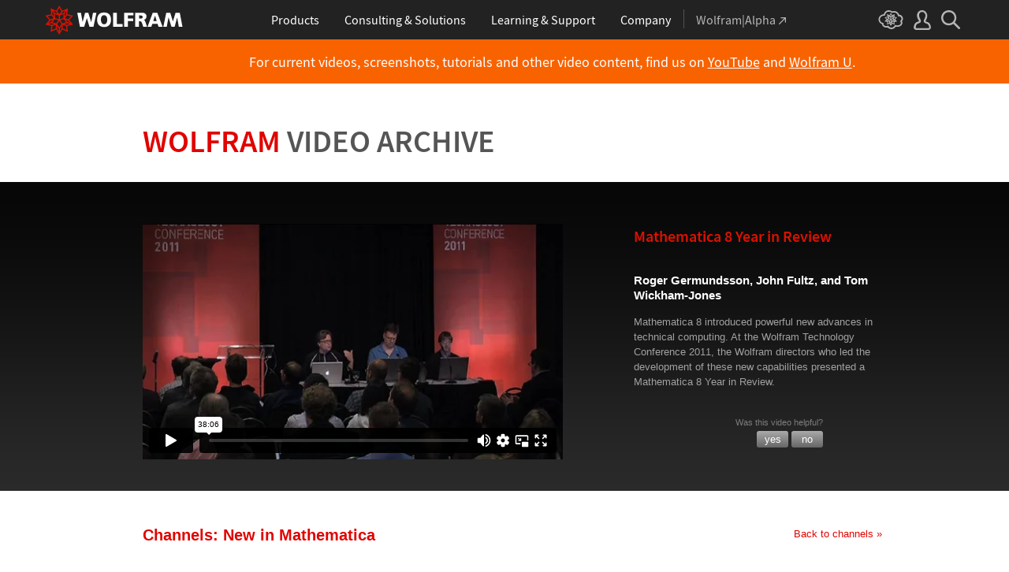

--- FILE ---
content_type: text/html
request_url: https://www.wolfram.com/broadcast/video.php?c=87&ob=date&o=DESC&p=1&disp=list&v=208
body_size: 59180
content:

<!DOCTYPE HTML PUBLIC "-//W3C//DTD HTML 4.0 Transitional//EN">
<html>
<head>
    <title>Wolfram Video Archive: Mathematica 8 Year in Review</title>
    <meta http-equiv="Content-Type" content="text/html; charset=iso-8859-1">
        <meta name="description" content="Mathematica 8 Year in Review presentation by Wolfram directors who led the development of new capabilities. From the Wolfram Technology Conference 2011.">
    
<!-- gl-head-includes.en.html -->

    
    <link rel="icon" href="/favicon.ico" sizes="48x48">
    <link rel="icon" href="/favicon.svg" sizes="any" type="image/svg+xml">
    <link rel="apple-touch-icon" href="/apple-touch-icon.png">
    <link rel="manifest" href="/manifest.webmanifest">
    
    
    <meta prefix="og: http://ogp.me/ns#" property="og:image" content="http://www.wolfram.com/share.png">
    <meta prefix="og: http://ogp.me/ns#" property="og:image:secure_url" content="https://www.wolfram.com/share.png">
    <meta prefix="og: http://ogp.me/ns#" property="og:image:width" content="1200">
    <meta prefix="og: http://ogp.me/ns#" property="og:image:height" content="1200">
    
    <link rel="stylesheet" href="//www.wolframcdn.com/fonts/source-sans-pro/1.0/global.css">
    <link rel="stylesheet" href="/common/css/gl-styles.en.css">
    <script defer src="/common/consent/cookie-consent.js"></script>
    <script src="/common/javascript/wal/latest/walLoad.js"></script>
    <script defer src="/common/js/announcements/script.js"></script>
    <script src="/common/js/jquery/3.7.1/jquery.min.js"></script>
    <script src="/common/js/jquery/plugins/migrate/3.5.2/jquery.migrate.min.js"></script>
    <script src="/common/javascript/gl-head-scripts.en.js"></script>
    <script src="/common/javascript/analytics.js"></script>

<!--/gl-head-includes.en.html -->
    <link rel="stylesheet" href="/common/css/gl-styles-legacy.en.css">
    <link rel="stylesheet" type="text/css" href="/common/includes/CSS.cgi?b=Main;p=css2003/;v=en">
    <link rel="stylesheet" type="text/css" href="/common/includes/CSS.cgi?b=M6;p=css2003/www.wolfram.com/;v=en">
    <link rel="stylesheet" type="text/css" href="/broadcast/css/helpful.css">
    <link rel="stylesheet" type="text/css" href="/common/css/css2010/m8.css">
    <link rel="stylesheet" type="text/css" href="/broadcast/css/main.css">
    <link rel="stylesheet" type="text/css" href="/broadcast/css/channels.css">
    <script type="text/javascript" src="/common/javascript/jquery/plugins/hoverIntent/r6/hoverIntent.min.js"></script>
    <script type="text/javascript" src="/common/javascript/jquery/plugins/addState/1.0/jquery.addState.js"></script>
    <script type="text/javascript" src="/broadcast/javascript/videos.js"></script>
    <script type="text/javascript" src="/common/javascript/swfobject.js"></script>
    <script type="text/javascript" src="/common/javascript/menu.js"></script>
    <script src="https://player.vimeo.com/api/player.js"></script>
</head>
<body id="video" class="video" onLoad="javascript:set_domain()">

<!-- gl-header-legacy.en.html -->

<div id="gl-outer-wrapper" class="gl-en cf">

    <div id="_header">
        <div id="_header-grid" class="_page-width">

            <h1 id="_header-logo">
                <a href="https://www.wolfram.com/?source=nav" data-walid="GUIHeader"><svg width="177" height="37"><use href="#_top-logo"></use><title>WOLFRAM</title></svg></a>
            </h1>

            <div id="_nav-center">

                <div id="_nav-products" class="_each-link">
                    <a href="https://www.wolfram.com/products/?source=nav" data-walid="GUIHeader" class="_label"><span>Products</span></a>
                    <div class="_dropdown">
                        <ul class="_dropdown-menu">
                            <li><a href="https://www.wolfram.com/wolfram-one/?source=nav" data-walid="GUIHeader">Wolfram|One</a>
                            <li><a href="https://www.wolfram.com/mathematica/?source=nav" data-walid="GUIHeader">Mathematica</a>
                            <li><a href="https://www.wolfram.com/notebook-assistant-llm-kit/?source=nav" data-walid="GUIHeader">Notebook Assistant + LLM Kit</a>
                            <li><a href="https://www.wolfram.com/compute-services/?source=nav" data-walid="GUIHeader">Compute Services</a>
                            <li><a href="https://www.wolfram.com/system-modeler/?source=nav" data-walid="GUIHeader">System Modeler</a>
                            <li><a href="https://www.wolfram.com/products/?source=nav" data-walid="GUIHeader">All Products</a>
                        </ul>
                    </div>
                </div>

                <div id="_nav-consulting" class="_each-link">
                    <a href="https://www.wolfram.com/solutions/?source=nav" data-walid="GUIHeader" class="_label"><span>Consulting &amp; Solutions</span></a>
                    <div class="_dropdown">
                        <ul class="_dropdown-menu">
                            <li><a href="https://consulting.wolfram.com/?source=nav" data-walid="GUIHeader">Wolfram Consulting</a>
                            <li><a href="https://www.wolfram.com/solutions/?source=nav" data-walid="GUIHeader">Industry Solutions</a>
                            <li><a href="https://www.wolfram.com/education/?source=nav" data-walid="GUIHeader">Solutions for Education</a>
                        </ul>
                    </div>
                </div>

                <div id="_nav-learning" class="_each-link">
                    <a href="https://www.wolfram.com/resources/?source=nav" data-walid="GUIHeader" class="_label"><span>Learning &amp; Support</span></a>
                    <div class="_dropdown">
                        <ul class="_dropdown-menu">
                            <li><a href="https://www.wolfram.com/wolfram-u/?source=nav" data-walid="GUIHeader">Wolfram U Courses</a>
                            <li><a href="https://www.wolfram.com/language/?source=nav#learning-resources" data-walid="GUIHeader">Wolfram Language Resources</a>
                            <li><a href="https://community.wolfram.com/?source=nav" data-walid="GUIHeader">Wolfram Community</a>
                            <li><a href="https://support.wolfram.com/?source=nav" data-walid="GUIHeader">Support FAQs</a>
                            <li><a href="https://www.wolfram.com/support/contact/?source=nav" data-walid="GUIHeader">Contact Support</a>
                        </ul>
                    </div>
                </div>

                <div id="_nav-company" class="_each-link">
                    <a href="https://www.wolfram.com/company/?source=nav" data-walid="GUIHeader" class="_label"><span>Company</span></a>
                    <div class="_dropdown">
                        <ul class="_dropdown-menu">
                            <li><a href="https://www.wolfram.com/company/?source=nav" data-walid="GUIHeader">About Wolfram</a>
                            <li><a href="https://www.wolfram.com/company/careers/?source=nav" data-walid="GUIHeader">Careers</a>
                            <li><a href="https://events.wolfram.com/?source=nav" data-walid="GUIHeader">Events</a>
                            <li><a href="https://education.wolfram.com/programs/?source=nav" data-walid="GUIHeader">Educational Programs</a>
                            <li><a href="https://www.wolfram.com/resources/?source=nav#mobile-apps" data-walid="GUIHeader">All Sites and Resources</a>
                        </ul>
                    </div>
                </div>

                <div id="_nav-alpha" class="_each-link">
                    <a href="https://www.wolframalpha.com/?source=nav" data-walid="GUIHeader" class="_label" target="_blank"><span>Wolfram|Alpha<svg width="9" height="9"><use href="#_top-wa"></use></svg></span></a>
                </div>

            </div>

            <div id="_nav-right">

                <div id="_nav-cloud" class="_each-link">
                    <a href="https://www.wolframcloud.com/?source=nav" data-walid="GUIHeader" class="_label" target="_blank"><span><svg width="32" height="24"><use href="#_top-cloud"></use><title>Wolfram Cloud</title></svg></span></a>
                </div>

                <div id="_nav-user" class="_each-link">
                    <a href="https://account.wolfram.com/login/oauth2/sign-in/?source=nav" data-walid="GUIHeader" class="_label" target="_blank"><span><svg width="22" height="25"><use href="#_top-user"></use><title>Your Account</title></svg></span></a>
                    <div class="_dropdown">
                        <ul class="_dropdown-menu">
                            <li><a href="https://account.wolfram.com/?source=nav" data-walid="GUIHeader" target="_blank">Your Account</a>
                            <li><a href="https://user.wolfram.com/?source=nav" data-walid="GUIHeader" target="_blank">User Portal</a>
                        </ul>
                    </div>
                </div>

                <div id="_nav-search" class="_each-link">
                    <a href="https://search.wolfram.com/?source=nav" data-walid="GUIHeader" class="_label" target="_blank"><span><svg width="24" height="24"><use href="#_top-search"></use><title>Search</title></svg></span></a>
                    <div class="_dropdown">
                        <form id="_search-form" action="//search.wolfram.com/" method="get" accept-charset="utf-8" class="no-bfc _page-width">
                            <div id="_search-wrapper">
                                <label for="_search-input"><svg width="24" height="24"><use href="#_search-magnifier"></use></svg></label>
                                <button type="button" class="close"><svg width="14" height="14"><use href="#_search-x"></use><title>Close</title></svg></button>
                                <span><input type="search" name="query" placeholder="Search across Wolfram sites" autocomplete="off" id="_search-input"></span>
                                <input type="hidden" name="source" value="GUIHeader" class="cf">
                            </div>
                        </form>
                    </div>
                </div>
            </div>
        </div>
    </div>

    <noscript id="_noscript" class="remove__ready">
        <div>
            <div><svg class="_noscript-warning"><use href="#_noscript-warning"></use></svg></div>
            <div>Enable JavaScript to interact with content and submit forms on Wolfram websites. <a href="http://www.enable-javascript.com/" target="_blank" data-walid="GUIFooter" class="chevron-after">Learn how</a></div>
        </div>
    </noscript>

    <div style="height: 0; width: 0; position: absolute; visibility: hidden; top: -999999999999px;">
        <svg xmlns="http://www.w3.org/2000/svg">

            <g id="_top-icons">

                <symbol id="_top-logo" viewBox="0 0 183 38.92">
                    <g>
                        <path fill="#fff" d="M42.62,9.63h4.87l2.25,12.52,3.33-12.52h4.23l3.96,12.79,2.34-12.79h4.6l-3.96,18.83h-5.32l-3.51-11.71-3.6,11.71h-5.59l-3.6-18.83Z"/>
                        <path fill="#fff" d="M183,28.46h-4.87l-2.25-12.61-3.33,12.61h-4.23l-3.96-12.79-2.34,12.79h-4.6l3.96-18.83h5.32l3.51,11.71,3.6-11.71h5.59l3.6,18.83Z"/>
                        <path fill="#fff" d="M78.39,9.27c6.13,0,9.28,3.69,9.28,9.73s-3.24,9.73-9.28,9.73-9.28-3.78-9.28-9.73c0-6.04,3.15-9.73,9.28-9.73Zm0,15.77c2.97,0,4.23-2.88,4.23-6.04s-1.17-6.04-4.23-6.04-4.23,2.7-4.23,6.04c.09,3.15,1.26,6.04,4.23,6.04Z"/>
                        <path fill="#fff" d="M90.46,9.63h4.96v15.04h7.66v3.69h-12.61V9.63Z"/>
                        <path fill="#fff" d="M105.15,9.63h12.43v3.51h-7.48v4.14h7.12v3.51h-7.12v7.57h-4.96s0-18.74,0-18.74Z"/>
                        <path fill="#fff" d="M120.2,9.63h8.83c3.33,0,5.95,1.53,5.95,4.77,0,2.52-1.17,4.14-3.6,4.77h0c1.62,.45,1.71,1.89,2.61,4.14l1.8,5.14h-5.14l-1.08-3.42c-.99-3.24-1.62-4.05-3.51-4.05h-1.08v7.39h-4.96V9.63h.18Zm4.87,7.84h1.26c1.62,0,3.6-.09,3.6-2.16,0-1.71-1.71-2.07-3.6-2.07h-1.26v4.23Z"/>
                        <path fill="#fff" d="M143.35,9.63h6.04l7.12,18.83h-5.41l-1.35-4.05h-6.94l-1.44,4.05h-5.05l7.03-18.83Zm3.06,3.87h0l-2.43,7.39h4.69l-2.25-7.39Z"/>
                    </g>
                    <path fill="#d10" d="M31.81,19.46l5.41-6.04-7.93-1.71,.81-8.02-7.39,3.24L18.65,0l-4.05,6.94L7.12,3.69l.81,8.02L0,13.42l5.41,6.04L0,25.5l7.93,1.71-.81,8.02,7.39-3.24,4.05,6.94,4.05-6.94,7.39,3.24-.81-8.02,7.93-1.71-5.32-6.04Zm1.35,3.87l-3.51-1.17-2.43-3.15,3.15,1.17,2.79,3.15Zm-11.53,7.48l-2.25,3.78v-3.96l2.34-3.33-.09,3.51Zm-5.23-19.73l-3.78-1.35-2.16-2.97,3.96,1.71,1.98,2.61Zm6.49-2.52l3.96-1.71-2.16,2.97-3.78,1.35,1.98-2.61Zm4.78,3.51l-1.89,2.7,.09-4.14,2.25-3.06-.45,4.5Zm-9.01,17.03l-2.97-4.32,2.97-4.05,2.97,4.05-2.97,4.32Zm-5.59-12.34l-.18-5.23,4.96,1.8v5.14l-4.78-1.71Zm6.31-3.51l4.96-1.8-.18,5.32-4.78,1.62v-5.14Zm-9.82-1.17l-.45-4.41,2.25,3.06,.09,4.14-1.89-2.79Zm7.84,7.75l-2.97,4.05-5.05-1.53,3.24-4.14,4.78,1.62Zm-1.89,7.48l2.34,3.33v3.96l-2.25-3.78-.09-3.51Zm4.32-7.48l4.78-1.62,3.24,4.14-5.05,1.53-2.97-4.05Zm14.42-5.41l-3.69,4.14-4.42-1.62,2.61-3.78,5.5,1.26Zm-12.79-6.58l-2.79,3.6-2.79-3.6,2.79-4.86,2.79,4.86ZM2.97,14.32l5.5-1.17,2.61,3.78-4.42,1.62-3.69-4.23Zm3.96,5.77l3.15-1.17-2.52,3.24-3.6,1.26,2.97-3.33Zm-2.61,4.77l3.69-1.26,3.96,1.17-3.24,.99-4.42-.9Zm5.14,2.34l4.51-1.44,.09,4.77-5.14,2.25,.54-5.59Zm13.7,3.33l.09-4.77,4.51,1.44,.54,5.59-5.14-2.25Zm5.32-4.68l-3.33-1.08,3.96-1.17,3.69,1.26-4.32,.99Z"/>
                </symbol>

                <symbol id="_top-wa" viewBox="0 0 9 9">
                    <path fill="currentColor" d="M2.91,0c-.34,0-.56,.23-.56,.56,0,.39,.22,.62,.56,.62H6.99L.17,7.99c-.22,.23-.22,.56,0,.79,.28,.28,.61,.28,.84,.06L7.83,2.03V6.14c0,.34,.22,.56,.56,.56,.39,0,.61-.23,.61-.56V0H2.91Z"/>
                </symbol>

                <symbol id="_top-cloud" viewBox="0 0 31 24">
                    <path fill="currentColor" d="M16.26,24c-1.19,0-2.38-.33-3.58-1.09-.43-.33-.87-.76-1.19-1.09-.11,0-.33,.11-.43,.11-3.36,.44-6.18-1.09-6.61-3.71v-.44c-2.71-.98-4.44-3.38-4.44-6.11,0-3.6,3.03-6.33,6.83-6.66,.22-1.64,1.08-2.84,2.28-3.71C10.51,.21,12.47-.33,14.42,.21c1.08,.22,2.06,.65,3.03,1.2,1.41-.44,3.03-.44,4.66,0,1.84,.76,3.25,2.18,4.12,4.15,2.71,.33,4.77,2.4,4.77,5.13,0,1.2-.43,2.4-1.3,3.27,.43,.98,.76,1.96,.43,3.06-.65,2.95-4.23,4.69-8.13,3.82h-.22c-.98,1.64-2.38,2.62-4.12,2.95-.43,.11-.98,.22-1.41,.22Zm-3.9-4.47l.33,.44c.33,.44,.76,.87,1.19,1.2,.98,.76,2.17,.98,3.36,.76,1.3-.22,2.6-1.2,3.25-2.62l.33-.65,.76,.11c.22,.11,.43,.11,.76,.22,2.82,.65,5.64-.44,5.96-2.29,.22-.87-.22-1.75-.65-2.18l-.43-.76,.65-.44c.76-.65,1.19-1.64,1.19-2.4,0-1.85-1.63-3.27-3.58-3.27h-.76l-.11-.55c-.43-2.07-1.73-3.27-3.25-3.93-1.19-.44-2.6-.33-3.79,.11l-.43,.22-.43-.33c-.76-.65-1.73-1.09-2.71-1.2-1.41-.22-2.93,0-4.01,.87-.87,.76-1.41,1.85-1.63,3.16l-.11,.87h-1.19c-2.93,0-5.31,2.07-5.31,4.8,0,2.07,1.63,4.04,3.9,4.47l.87,.22-.22,.87c-.11,.22-.11,.44,0,.65,.22,1.42,2.28,2.4,4.44,2.07,.33,0,.65-.11,.87-.22l.76-.22Z"/>
                    <path fill="currentColor" d="M15.61,19.92l-1.75-3-3.08,1.34,.31-3.41-3.39-.72,2.26-2.59-2.26-2.48,3.39-.72-.31-3.41,3.08,1.34,1.75-3,1.75,3,3.08-1.34-.31,3.41,3.39,.72-2.26,2.59,2.26,2.59-3.39,.72,.31,3.41-3.08-1.34-1.75,2.9Zm.41-3.72v.93l.62-.93v-.83l-.62,.83Zm-1.54-.1l.62,.93v-.83l-.62-.83v.72Zm3.08-.21l1.75,.72-.21-1.86-1.54-.41v1.55Zm-5.55-1.14l-.21,1.86,1.75-.72v-1.66l-1.54,.52Zm2.47-1.03l.92,1.45,.92-1.34-.92-1.45-.92,1.34Zm4.32,0l.72,.21,1.13-.21-.82-.31-1.03,.31Zm-8.32,0l1.13,.21,.72-.21-1.03-.31-.82,.31Zm5.86-1.97l.92,1.34,1.64-.41-1.03-1.34-1.54,.41Zm-4.21,.83l1.64,.41,.92-1.34-1.64-.62-.92,1.55Zm7.91-.1l.72,.21-.72-.83-.72-.21,.72,.83Zm-9.04-.52l-.72,.72,.82-.21,.62-.72-.72,.21Zm7.91-1.55l1.54,.62,1.23-1.34-1.95-.31-.82,1.03Zm-9.35-.83l1.23,1.34,1.54-.62-.92-1.14-1.85,.41Zm6.47-.52v1.76l1.64-.62v-1.66l-1.64,.52Zm-2.57,1.24l1.64,.62v-1.86l-1.64-.62v1.86Zm-1.34-1.86l.41,.52v-1.03l-.41-.72v1.24Zm6.58-.41v1.03l.41-.62,.1-1.14-.51,.72Zm-4.01-1.24l.92,1.14,.82-1.14-.92-1.66-.82,1.66Zm-1.44,.72l.92,.31-.31-.41-.92-.52,.31,.62Zm4.11-.31l-.31,.41,.92-.31,.51-.52-1.13,.41Z"/>
                </symbol>

                <symbol id="_top-user" viewBox="0 0 21 24">
                    <path fill="currentColor" d="M17.77,14.77c-.58-.23-1.17-.58-1.87-.69-.93-.35-1.4-.46-1.4-.69,.12-.58,.47-1.27,.7-1.73,.82-1.38,1.28-2.88,1.4-4.5,0-1.96-.7-3.81-1.98-5.31C13.57,.7,12.05,.01,10.42,.01c-1.87-.12-3.62,.69-4.79,2.08s-1.75,3.23-1.52,4.96c.12,1.73,.82,3.46,1.75,4.84,.35,.35,.47,.92,.58,1.38,0,.23-.35,.35-1.4,.69l-1.75,.69C1.08,15.81,.38,18.46,.03,20.42c-.12,.92,.12,1.85,.82,2.54,.58,.69,1.52,1.04,2.33,1.04h14.59c.93,0,1.87-.46,2.45-1.15s.93-1.61,.7-2.65c-.35-2.65-1.4-4.61-3.15-5.42Zm.82,6.69c-.12,.23-.35,.35-.58,.35H3.3c-.23,0-.47-.12-.58-.35-.23-.23-.23-.46-.23-.81,.12-1.27,.7-3.34,1.98-4.04,.47-.23,.93-.46,1.52-.58,1.28-.46,2.92-1.04,2.92-3v-.12c-.12-.81-.47-1.73-.93-2.42-.82-1.15-1.28-2.54-1.4-4.04-.12-1.15,.23-2.31,.93-3.11,.82-.92,1.98-1.27,3.15-1.27,.93,0,1.75,.46,2.33,1.15,.82,.92,1.4,2.19,1.4,3.46-.12,1.27-.47,2.54-1.17,3.69-.47,.81-.82,1.61-1.05,2.54v.23c0,1.96,1.75,2.54,3.04,3,.47,.12,1.05,.35,1.52,.58,1.4,.69,1.87,2.77,2.1,3.92,0,.35-.12,.69-.23,.81Z"/>
                </symbol>

                <symbol id="_top-search" viewBox="0 0 24 24">
                    <path fill="currentColor" d="M23.66,21.85l-6.46-6.45c3.23-4.18,2.51-10.15-1.67-13.49C11.34-1.19,5.24-.47,2.01,3.71S-.5,13.85,3.69,17.2c3.47,2.63,8.25,2.63,11.72,0l6.46,6.45c.48,.48,1.2,.48,1.67,0,.6-.6,.6-1.31,.12-1.79ZM2.49,9.56c0-3.94,3.23-7.16,7.17-7.16s7.17,3.22,7.17,7.16-3.23,7.16-7.17,7.16-7.17-3.1-7.17-7.16Z"/>
                </symbol>

            </g>

            <g id="_noscript-icons">

                <symbol id="_noscript-warning" viewBox="0 0 28.21 25">
                    <path d="M27.91,21.7L16.01,1.1c-.84-1.47-2.96-1.47-3.81,0L.3,21.7c-.85,1.47,.21,3.3,1.9,3.3H26c1.69,0,2.75-1.83,1.91-3.3ZM15.75,7.44l-.46,9.42h-2.37l-.48-9.42h3.31Zm-1.65,14.25c-1.12,0-1.87-.81-1.87-1.89s.77-1.89,1.87-1.89,1.83,.79,1.85,1.89c0,1.08-.73,1.89-1.85,1.89Z" fill="#f47821"/>
                    <polygon points="15.77 7.47 15.31 16.89 12.94 16.89 12.46 7.47 15.77 7.47" fill="#fff"/>
                    <path d="M14.1,21.69c-1.12,0-1.87-.81-1.87-1.89s.77-1.89,1.87-1.89,1.83,.79,1.85,1.89c0,1.08-.73,1.89-1.85,1.89Z" fill="#fff"/>
                </symbol>

            </g>

        </svg>
    </div>
    <div id="gl-inner-wrapper">

<!--/gl-header-legacy.en.html -->
<div id="banner">
	<span>For current videos, screenshots, tutorials and other video content, find us on&nbsp;<a href="https://www.youtube.com/@WolframResearch" target="_blank">YouTube</a>&nbsp;and&nbsp;<a href="https://www.wolfram.com/wolfram-u/">Wolfram U</a>.</span>
</div><table border="0" cellpadding="0" cellspacing="0" width="958" id="gl-legacy-outer-table">
    <tr>
        <td valign="top">
            <table border="0" cellpadding="0" cellspacing="0" width="100%" id="gl-legacy-inner-table">
                <tr>
                    <td valign="top">
<div id="page-wrapper">
	<h1><a href="/broadcast/">Wolfram <span>Video Archive</span></a></h1>
    <div id="video-wrapper">
        <div id="videoplayer" class="video">
            <div><style type="text/css">.st_over {float: left;margin-left: 465px;margin-top: 5px;height: 32px; width: 63px;}</style><script>var switchTo4x=true;</script><script type='text/javascript' src='https://platform-api.sharethis.com/js/sharethis.js#property=65c67f171eabb90019a5476c&product=sop' async='async'></script><div id="vid_holder" style="display:none"><iframe id="vimeo_vid" src="//player.vimeo.com/video/92162650?badge=0&byline=0&portrait=0&title=0&player_id=vimeo_vid&api=1" width="533" height="300" frameborder="0" webkitallowfullscreen mozallowfullscreen allowfullscreen></iframe></div><div id="passwordbox"><p class="jsrequired">This page requires that JavaScript be enabled in your browser.<br><a href="http://www.enable-javascript.com/" target="_blank">Learn how&nbsp;&raquo;</a></p></div><script>document.getElementById("vid_holder").style.display = "block";document.getElementById("passwordbox").style.display = "none";</script><div class="sharethis-inline-share-buttons"></div><div style="clear:both;"></div></div>        </div>
        <div id="video-details">
            <h1>Mathematica 8 Year in Review</h1>
            <p id="author" itemprop="author">Roger Germundsson, John Fultz, and Tom Wickham-Jones</p>
            <p id="description" itemprop="description">Mathematica 8 introduced powerful new advances in technical computing. At the Wolfram Technology Conference 2011, the Wolfram directors who led the development of these new capabilities presented a Mathematica 8 Year in Review.</p>
                    <div id="feedback">
                <div id="yesORno">
                    <p>Was this video helpful?</p>
                    <form name="feedback-form" id="feedback-form" action="https://www.wolfram.com/broadcast/video.php?v=208" method="POST">
                        <input type="submit" id="yeshelp" name="helpful" value="yes" />
                        <input type="submit" id="nohelp" name="helpful" value="no" />
                        <input type="hidden" name="vid" value="208" />
                    </form>
                </div>
                <div id="comments-form" style="display:none;">
                    <a id="commentsFormExit"></a>
                    <form name="commentsForm2" id="commentsForm2" action="">
                        <p id="commentsForm-thanks" style="font-size:15px;font-weight:bold;color:black;">Thanks! Any comments?</p>
                        <textarea name="comments" id="comments"></textarea><br />
                        <input id="comment_submit" type="submit" />
                    </form>
                </div>
                <div id="thanks" style="display:none">
                    <p id="thankstext" style="display:none;padding:50px 10px 10px 10px;color:black;font-weight:bold;font-size:15px;">Thanks for your feedback.</p>
                </div>
            </div>
                </div>
    </div>
    <div class="clearAll"></div>
    <a name="chan"></a>    <div id="back"><a href="https://www.wolfram.com/broadcast/c">Back to channels &raquo;</a></div>
    <h2>Channels: <span>New in Mathematica</span></h2>
    <div class="clearAll"></div>

    <div class="sort">
                <div id="grid-view" class=""><a href="?c=87&ob=date&o=DESC&p=1&v=208&&disp=grid#chan"></a></div>
        <div id="list-view" class="active"><a href="?c=87&ob=date&o=DESC&p=1&v=208&&disp=list#chan"></a></div>
        <div id="sort-order">SORT BY: <span><span class="active"><a href="?c=87&p=1&disp=list&v=208&&ob=date&o=DESC#chan">Latest</a></span> | <span class=""><a href="?c=87&p=1&disp=list&v=208&&ob=title&o=ASC#chan">A-Z</a></span></div>
        <div class="pagination"><span class="active">1</span> | <a href="?c=87&ob=date&o=DESC&disp=list&v=208&p=2#p">2</a> |  <a href="?c=87&ob=date&o=DESC&disp=list&v=208&p=3#p">3</a></div>
    </div>
    <div class="clearAll"></div>

    47 videos match your search. <br /><table id="video-results" class="list-view" cellspacing="0" cellpadding="0"><tr>
<td><a href="https://www.wolfram.com/broadcast/video.php?c=87&ob=date&o=DESC&p=1&disp=list&v=1061"><img id="videoThumb" width="187" height="140" src="https://i.vimeocdn.com/video/482317238-769f67d3c1acbbf2d9eab2c4c5547262f6826c341cb5a60d72c454216bb43dfb-d_200x150?r=pad" /></a></td>
<td><div class="video-title"><a href="https://www.wolfram.com/broadcast/video.php?c=87&ob=date&o=DESC&p=1&disp=list&v=1061">What's New in Mathematica 10</a><span class="length">6:39</span></div><div class="video-author"></div><div class="video-desc">With over 700 new functions and cloud integration, Mathematica 10 introduces a host of new areas. See what's new in this video—from machine learning and computational geometry to geographic computation and ...</div></td>
</tr>
<tr>
<td><a href="https://www.wolfram.com/broadcast/video.php?c=87&ob=date&o=DESC&p=1&disp=list&v=263"><img id="videoThumb" width="187" height="140" src="https://i.vimeocdn.com/video/477672621-e1928133c7383f8a605efbdb3e497cb8b8f4aa8ed565afb6825ff327e21edda3-d_200x150?r=pad" /></a></td>
<td><div class="video-title"><a href="https://www.wolfram.com/broadcast/video.php?c=87&ob=date&o=DESC&p=1&disp=list&v=263">Quick Tour of Mathematica <br>for Education</a><span class="length">2:16</span></div><div class="video-author"></div><div class="video-desc">Take a quick tour of Mathematica and see what makes it a complete environment for education and academic research.</div></td>
</tr>
<tr>
<td><a href="https://www.wolfram.com/broadcast/video.php?c=87&ob=date&o=DESC&p=1&disp=list&v=433"><img id="videoThumb" width="187" height="140" src="https://i.vimeocdn.com/video/471793953-581f40af7344b1e79a466777e8c2f26a2d9b6101d311a5299fedc03e5648aa98-d_200x150?r=pad" /></a></td>
<td><div class="video-title"><a href="https://www.wolfram.com/broadcast/video.php?c=87&ob=date&o=DESC&p=1&disp=list&v=433">Wolfram Predictive Interface</a><span class="length">15:28</span></div><div class="video-author">Lou D'Andria</div><div class="video-desc">In this video from Mathematica Experts Live: New in Mathematica 9, Lou D'Andria uses a series of examples to show how the Suggestions Bar works and why it's useful for users ...</div></td>
</tr>
<tr>
<td><a href="https://www.wolfram.com/broadcast/video.php?c=87&ob=date&o=DESC&p=1&disp=list&v=431"><img id="videoThumb" width="187" height="140" src="https://i.vimeocdn.com/video/471793831-f36bfa08b1561dee1417f08aea8de9253b5c7069983117cc486f76ea3809e703-d_200x150?r=pad" /></a></td>
<td><div class="video-title"><a href="https://www.wolfram.com/broadcast/video.php?c=87&ob=date&o=DESC&p=1&disp=list&v=431">Input Assistant</a><span class="length">13:11</span></div><div class="video-author">Ian Hojnicki</div><div class="video-desc">Ian Hojnicki walks through the features of Mathematica's Input Assistant, including auto-completion, code templates, and dynamic highlighting, in this video from Mathematica Experts Live: New in Mathematica 9.</div></td>
</tr>
<tr>
<td><a href="https://www.wolfram.com/broadcast/video.php?c=87&ob=date&o=DESC&p=1&disp=list&v=432"><img id="videoThumb" width="187" height="140" src="https://i.vimeocdn.com/video/471794026-f83d1ffe3710695dda1d199e3ac4cdaf199949401045afabcf2b526799410ddb-d_200x150?r=pad" /></a></td>
<td><div class="video-title"><a href="https://www.wolfram.com/broadcast/video.php?c=87&ob=date&o=DESC&p=1&disp=list&v=432">Units</a><span class="length">13:41</span></div><div class="video-author">Nick Lariviere</div><div class="video-desc">In this video from Mathematica Experts Live: New in Mathematica 9, Nick Lariviere gives an overview of Mathematica's systemwide support for units, including use cases from unit conversion to dimensional analysis.</div></td>
</tr>
<tr>
<td><a href="https://www.wolfram.com/broadcast/video.php?c=87&ob=date&o=DESC&p=1&disp=list&v=359"><img id="videoThumb" width="187" height="140" src="https://i.vimeocdn.com/video/471793960-c617a80a76e1d9a5d187249fe34563d2b7308856c9b4d7d52b700698bb460d6d-d_200x150?r=pad" /></a></td>
<td><div class="video-title"><a href="https://www.wolfram.com/broadcast/video.php?c=87&ob=date&o=DESC&p=1&disp=list&v=359">Predictive Interface and Units</a><span class="length">42:33</span></div><div class="video-author">Lou D'Andria, Ian Hojnicki, Nick Lariviere, Zach Parcell</div><div class="video-desc">A panel of Mathematica experts showcase some of the new features of Mathematica 9, including the Wolfram Predictive Interface's Suggestions Bar and Input Assistant as well as Mathematica's unit system.</div></td>
</tr>
<tr>
<td><a href="https://www.wolfram.com/broadcast/video.php?c=87&ob=date&o=DESC&p=1&disp=list&v=958"><img id="videoThumb" width="187" height="140" src="https://i.vimeocdn.com/video/472289417-8a29ed373103ad7bc15c444dafb994d97ff299dfe8396f03ddbfb72b166b38a3-d_200x150?r=pad" /></a></td>
<td><div class="video-title"><a href="https://www.wolfram.com/broadcast/video.php?c=87&ob=date&o=DESC&p=1&disp=list&v=958">Social Network Analysis </a><span class="length">16:44</span></div><div class="video-author">Charles Pooh</div><div class="video-desc">In this video from Mathematica Experts Live: New in Mathematica 9, Charles Pooh shares several examples that highlight Mathematica's full suite of social network analysis functionality, including built-in access to social ...</div></td>
</tr>
<tr>
<td><a href="https://www.wolfram.com/broadcast/video.php?c=87&ob=date&o=DESC&p=1&disp=list&v=959"><img id="videoThumb" width="187" height="140" src="https://i.vimeocdn.com/video/472289716-52ba0a210d2dd59044607e1b5c2a8cf03bd04c84cc3aa980369b47302c8bf166-d_200x150?r=pad" /></a></td>
<td><div class="video-title"><a href="https://www.wolfram.com/broadcast/video.php?c=87&ob=date&o=DESC&p=1&disp=list&v=959">Survival and Reliability Analysis</a><span class="length">20:22</span></div><div class="video-author">Andy Ross</div><div class="video-desc">Andy Ross walks through Mathematica's complete suite of functionality for survival and reliability analysis as part of Mathematica Experts Live: New in Mathematica 9.</div></td>
</tr>
<tr>
<td><a href="https://www.wolfram.com/broadcast/video.php?c=87&ob=date&o=DESC&p=1&disp=list&v=960"><img id="videoThumb" width="187" height="140" src="https://i.vimeocdn.com/video/472289400-80c7e61918414c1db49ebb414ab5cfc2e265a4920ef4ebc4d7bbb2565f22d4f3-d_200x150?r=pad" /></a></td>
<td><div class="video-title"><a href="https://www.wolfram.com/broadcast/video.php?c=87&ob=date&o=DESC&p=1&disp=list&v=960">Random Processes</a><span class="length">28:53</span></div><div class="video-author">Roger Germundsson</div><div class="video-desc">Roger Germundsson gives an overview of Mathematica 9's new comprehensive support for random processes and showcases many use cases within data science in this presentation from Mathematica Experts Live.</div></td>
</tr>
<tr>
<td><a href="https://www.wolfram.com/broadcast/video.php?c=87&ob=date&o=DESC&p=1&disp=list&v=961"><img id="videoThumb" width="187" height="140" src="https://i.vimeocdn.com/video/472289771-f5e84f8734c73115b9e68a43047eb2a9bbc10570b54deb2c647b87c5930884ab-d_200x150?r=pad" /></a></td>
<td><div class="video-title"><a href="https://www.wolfram.com/broadcast/video.php?c=87&ob=date&o=DESC&p=1&disp=list&v=961">Social Networks and Data Science</a><span class="length">66:09</span></div><div class="video-author">Charles Pooh, Roger Germundsson, Andy Ross, Zach Parcell</div><div class="video-desc">A panel of Mathematica experts discuss and demonstrate some of the new features of Mathematica 9 in the areas of social network analysis and data science.</div></td>
</tr>
<tr>
<td><a href="https://www.wolfram.com/broadcast/video.php?c=87&ob=date&o=DESC&p=1&disp=list&v=1038"><img id="videoThumb" width="187" height="140" src="https://i.vimeocdn.com/video/477672174-617840bc569d8fc520e04b3833211c28187f17601c670b5cd8fc1e2cc6394db4-d_200x150?r=pad" /></a></td>
<td><div class="video-title"><a href="https://www.wolfram.com/broadcast/video.php?c=87&ob=date&o=DESC&p=1&disp=list&v=1038">Image and Signal Processing</a><span class="length">20:39</span></div><div class="video-author">Shadi Ashnai </div><div class="video-desc">Shadi Ashnai uses a series of examples to demonstrate the new image and signal processing features in Mathematica in this presentation from Mathematica Experts Live: New in Mathematica 9.</div></td>
</tr>
<tr>
<td><a href="https://www.wolfram.com/broadcast/video.php?c=87&ob=date&o=DESC&p=1&disp=list&v=665"><img id="videoThumb" width="187" height="140" src="https://i.vimeocdn.com/video/475739100-d8afd7d6f9bee4e132c2b6885ebb6943322e978c2b3ca1843b2449aa9daaa4a3-d_200x150?r=pad" /></a></td>
<td><div class="video-title"><a href="https://www.wolfram.com/broadcast/video.php?c=87&ob=date&o=DESC&p=1&disp=list&v=665">Integration with R Using RLink</a><span class="length">29:35</span></div><div class="video-author">Yu-Sung Chang</div><div class="video-desc">Yu-Sung Chang gives an overview of Mathematica's built-in integration with R using Rlink as part of Mathematica Experts Live: New in Mathematica 9.</div></td>
</tr>
<tr>
<td><a href="https://www.wolfram.com/broadcast/video.php?c=87&ob=date&o=DESC&p=1&disp=list&v=666"><img id="videoThumb" width="187" height="140" src="https://i.vimeocdn.com/video/475739031-91428b14b197bddda277f62adc80388cd3959ebdb5469e98146a24776d85780b-d_200x150?r=pad" /></a></td>
<td><div class="video-title"><a href="https://www.wolfram.com/broadcast/video.php?c=87&ob=date&o=DESC&p=1&disp=list&v=666">Visualization</a><span class="length">27:46</span></div><div class="video-author">Brett Champion</div><div class="video-desc">Brett Champion covers Mathematica's new visualization features, including built-in legends, unit visualization, and gauges, in this presentation from Mathematica Experts Live: New in Mathematica 9.</div></td>
</tr>
<tr>
<td><a href="https://www.wolfram.com/broadcast/video.php?c=87&ob=date&o=DESC&p=1&disp=list&v=358"><img id="videoThumb" width="187" height="140" src="https://i.vimeocdn.com/video/485322527-3fcce32ffe1f19b31f51b8dc974031930f5a5911f2e82c72d72a16c5b5cc51f4-d_200x150?r=pad" /></a></td>
<td><div class="video-title"><a href="https://www.wolfram.com/broadcast/video.php?c=87&ob=date&o=DESC&p=1&disp=list&v=358">Quick Tour of Mathematica</a><span class="length">2:00</span></div><div class="video-author"></div><div class="video-desc">Mathematica is the only development platform fully integrating computation into complete workflows, moving you seamlessly from initial ideas to deployed individual or enterprise solutions.</div></td>
</tr>
<tr>
<td><a href="https://www.wolfram.com/broadcast/video.php?c=87&ob=date&o=DESC&p=1&disp=list&v=535"><img id="videoThumb" width="187" height="140" src="https://i.vimeocdn.com/video/472047543-a214ec981ac8354f0501b9ccb8ee4b667611c210fe819ca5d56ac6033a1ee424-d_200x150?r=pad" /></a></td>
<td><div class="video-title"><a href="https://www.wolfram.com/broadcast/video.php?c=87&ob=date&o=DESC&p=1&disp=list&v=535">How to Use the Suggestions Bar</a><span class="length">1:17</span></div><div class="video-author"></div><div class="video-desc">Get a quick overview of how to use the Suggestions Bar, a new interface paradigm that lets you navigate and discover functionality throughout the Mathematica system.</div></td>
</tr>
<tr>
<td><a href="https://www.wolfram.com/broadcast/video.php?c=87&ob=date&o=DESC&p=1&disp=list&v=534"><img id="videoThumb" width="187" height="140" src="https://i.vimeocdn.com/video/472047538-0253f68bbfbdac8ba775f83e59a31ff385dd82b6c8e786bfde63684087429cee-d_200x150?r=pad" /></a></td>
<td><div class="video-title"><a href="https://www.wolfram.com/broadcast/video.php?c=87&ob=date&o=DESC&p=1&disp=list&v=534">How to Use the Input Assistant</a><span class="length">1:18</span></div><div class="video-author"></div><div class="video-desc">Learn how to use Mathematica's Input Assistant, which helps you automatically complete code, discover functions and options, and reduce oversights and typographical errors while coding.</div></td>
</tr>
<tr>
<td><a href="https://www.wolfram.com/broadcast/video.php?c=87&ob=date&o=DESC&p=1&disp=list&v=533"><img id="videoThumb" width="187" height="140" src="https://i.vimeocdn.com/video/472047536-8fdb159757c2a5c859f769dd589cd50e094647aff1e1dfee38a90cb69ebc1ee5-d_200x150?r=pad" /></a></td>
<td><div class="video-title"><a href="https://www.wolfram.com/broadcast/video.php?c=87&ob=date&o=DESC&p=1&disp=list&v=533">How to Use the Image Assistant</a><span class="length">1:20</span></div><div class="video-author"></div><div class="video-desc">Mathematica's Image Assistant provides immediate access to common image processing tools, making it easy to interactively process images using point-and-click—all within the notebook environment. Get an overview of how ...</div></td>
</tr>
<tr>
<td><a href="https://www.wolfram.com/broadcast/video.php?c=87&ob=date&o=DESC&p=1&disp=list&v=547"><img id="videoThumb" width="187" height="140" src="https://i.vimeocdn.com/video/472047394-8f78fbe8339f37572f560b197829a5d24cba3f83cf159f279e029cf892efe0e8-d_200x150?r=pad" /></a></td>
<td><div class="video-title"><a href="https://www.wolfram.com/broadcast/video.php?c=87&ob=date&o=DESC&p=1&disp=list&v=547">How to Create a Slide Show</a><span class="length">2:28</span></div><div class="video-author"></div><div class="video-desc">You can create and present slide shows directly from within Mathematica. Mathematica-based presentations can contain interactive interfaces and live computations, letting your audience see the effects of changes to parameters in real time. Learn more ...</div></td>
</tr>
<tr>
<td><a href="https://www.wolfram.com/broadcast/video.php?c=87&ob=date&o=DESC&p=1&disp=list&v=208"><img id="videoThumb" width="187" height="140" src="https://i.vimeocdn.com/video/472627608-440b74506b1e1f47352e74e8374e441ca7a32b942cd5dfee24324c73cabae346-d_200x150?r=pad" /></a></td>
<td><div class="video-title"><a href="https://www.wolfram.com/broadcast/video.php?c=87&ob=date&o=DESC&p=1&disp=list&v=208">Mathematica 8 Year in Review</a><span class="length">38:06</span></div><div class="video-author">Roger Germundsson, John Fultz, and Tom Wickham-Jones</div><div class="video-desc">Mathematica 8 introduced powerful new advances in technical computing. At the Wolfram Technology Conference 2011, the Wolfram directors who led the development of these new capabilities presented a Mathematica 8 Year in Review.</div></td>
</tr>
<tr>
<td><a href="https://www.wolfram.com/broadcast/video.php?c=87&ob=date&o=DESC&p=1&disp=list&v=279"><img id="videoThumb" width="187" height="140" src="https://i.vimeocdn.com/video/471796355-fe7e494672353dca4c62748697ac202f4b1e6c71791483973cec9af6b948f138-d_200x150?r=pad" /></a></td>
<td><div class="video-title"><a href="https://www.wolfram.com/broadcast/video.php?c=87&ob=date&o=DESC&p=1&disp=list&v=279">Wolfram|Alpha in Mathematica: Combining Knowledge, Computation, and Natural Language </a><span class="length">34:04</span></div><div class="video-author">Vitaliy Kaurov</div><div class="video-desc">Methods of accessing Wolfram|Alpha from Mathematica are discussed in this Wolfram Mathematica Virtual Conference 2011 course. Learn how to turn results from Wolfram|Alpha into formatted or raw data and ...</div></td>
</tr>
</table>
    <div class="sort">
        <div class="pagination"><span class="active">1</span> | <a href="?c=87&ob=date&o=DESC&disp=list&v=208&p=2#p">2</a> |  <a href="?c=87&ob=date&o=DESC&disp=list&v=208&p=3#p">3</a></div>
    </div>
    
</div>
<script type="text/javascript">

$( document ).ready(function() {

    $(".jsrequired").hide(); // Hide the JS warning message
    $("#passwordForm").fadeIn();
    $("#pw_msg").fadeIn();


    var request;
    var comment_id=0;
    $("#feedback-form").submit(function(event){
        var val = $("input[type=submit][clicked=true]").val()

            event.preventDefault();
            var $form = $(this);
            var $inputs = $form.find("input, select, button, textarea");
            var serializedData = $form.serialize();

            request = $.ajax({
                url: "./send_comment.php?helpful="+val,
                type: "get",
                success: function(msg) {
                    //alert("Data is:" + msg);
                    comment_id=msg;
                    $( "#comments-form" ).fadeIn();
                    $( "#yesORno" ).css("display", "none");
                },
                data: serializedData
            });
            //alert(serializedData);
            event.preventDefault();
      });

    $("form input[type=submit]").click(function() {
        $("input[type=submit]", $(this).parents("form")).removeAttr("clicked");
        $(this).attr("clicked", "true");
    });

    $("#commentsFormExit").click(function() {
        $("#commentsForm2").fadeOut();
        $("#comments-form").fadeOut();
        $("#thanks").fadeOut();
    });


    $("#commentsForm2").submit(function(event){
            event.preventDefault();
            var $form = $(this);
            var $inputs = $form.find("input, select, button, textarea");
            var serializedData = $form.serialize();
            request = $.ajax({
                url: "./send_comment.php?cid="+comment_id,
                type: "post",
                success: function(msg) {
                    //alert("Data is:" + msg);
                    $( "#thanks" ).css("display", "block");
                    $( "#thankstext" ).fadeIn(600);
                    $("#commentsForm2").css("display", "none");
                    $("#comments-form").css("display", "none");
                    setTimeout(function(){$( "#thanks" ).fadeOut();},5000);
                },
                data: serializedData
            });
            event.preventDefault();
      });

    $("#passwordForm").submit(function(event){
        //alert('test');
        event.preventDefault();
        var $form = $(this);
        var $inputs = $form.find("input, select, button, textarea");
        var serializedData = $form.serialize();
        request = $.ajax({
            url: "https://www.wolfram.com/broadcast/video.php?v=208",
            type: "post",
            success: function(msg) {
                $("#videoplayer").html(msg);
            },
            data: serializedData
        });
        event.preventDefault();
    });
    // Manage the st button
    var playing=false; // Now stores weither or not we've STARTED playing
    function onPause() {playing=true; $('#over').fadeIn();}
    function onFinish() {onPause();}
    function onPlay() {playing=true;}


    var iframe = document.querySelector('iframe');
    var player = new Vimeo.Player(iframe);
    
    $("#vimeo_vid").mouseenter(function(){
        clearTimeout($(this).data('timeoutId'));
        $("#over").fadeIn(400);
        });
    $("#vimeo_vid").mouseleave(function(){
        if(playing==true) {
            var someElement = $(this),
            timeoutId = setTimeout(function(){
                $("#over").fadeOut(400);
            }, 0);
            //set the timeoutId, allowing us to clear this trigger if the mouse comes back over
            someElement.data('timeoutId', timeoutId);
        }
    });

});
function reAttachJQ() {

    $("#passwordForm").submit(function(event){
        event.preventDefault();
        var $form = $(this);
        var $inputs = $form.find("input, select, button, textarea");
        var serializedData = $form.serialize();
        request = $.ajax({
            url: "https://www.wolfram.com/broadcast/video.php?v=208",
            type: "post",
            success: function(msg) {
                $("#videoplayer").html(msg);
            },
            data: serializedData
        });
        event.preventDefault();
    });


 var iframe = document.querySelector('iframe');
    var player = new Vimeo.Player(iframe);

}
</script>
<!-- Footer2014 -->
                    </td>
                    <td></td>
                </tr>
                <tr>
                    <td></td>
                    <td></td>
                </tr>
                <tr>
                    <td width="918"><img src="/common/images/spacer.gif" width="918" height="1" alt=""></td>
                    <td></td>
                </tr>
            </table><!--/#gl-legacy-table-inner -->
        </td>
    </tr>
</table><!--/#gl-legacy-table-outer -->
<br><br>
<!--/Footer2014 -->

<!-- gl-footer-legacy.en.html -->

<footer id="_footer">
    <div id="_footer-top">
        <nav id="_footer-nav" class="_page-width">
            <div>
                <ul>
                    <li>Products
                    <li><a href="https://www.wolfram.com/wolfram-one/?source=footer">Wolfram|One</a>
                    <li><a href="https://www.wolfram.com/mathematica/?source=footer">Mathematica</a>
                    <li><a href="https://www.wolfram.com/notebook-assistant-llm-kit/?source=footer">Notebook Assistant + LLM Kit</a>
                    <li><a href="https://www.wolfram.com/compute-services/?source=footer">Compute Services</a>
                    <li><a href="https://www.wolfram.com/system-modeler/?source=footer">System Modeler</a>
                    <li class="_line"><hr>
                    <li><a href="https://www.wolfram.com/wolfram-alpha-notebook-edition/?source=footer">Wolfram|Alpha Notebook Edition</a>
                    <li><a href="https://www.wolframalpha.com/pro/?source=footer">Wolfram|Alpha Pro</a>
                    <li><a href="https://www.wolfram.com/products/?source=footer#mobile-apps">Mobile Apps</a>
                    <li class="_line"><hr>
                    <li><a href="https://www.wolfram.com/engine/?source=footer">Wolfram Engine</a>
                    <li><a href="https://www.wolfram.com/player/?source=footer">Wolfram Player</a>
                    <li class="_line"><hr>
                    <li><a href="https://www.wolfram.com/group-organization-licensing/?source=footer">Volume &amp; Site Licensing</a>
                    <li><a href="https://www.wolfram.com/server-deployment-options/?source=footer">Server Deployment Options</a>
                </ul>
            </div>
            <div>
                <ul>
                    <li>Consulting
                    <li><a href="https://consulting.wolfram.com/?source=footer">Wolfram Consulting</a>
                </ul>
                <ul>
                    <li>Repositories
                    <li><a href="https://datarepository.wolframcloud.com/?source=footer">Data Repository</a>
                    <li><a href="https://resources.wolframcloud.com/FunctionRepository/?source=footer">Function Repository</a>
                    <li><a href="https://resources.wolframcloud.com/PacletRepository/?source=footer">Community Paclet Repository</a>
                    <li><a href="https://resources.wolframcloud.com/NeuralNetRepository/?source=footer">Neural Net Repository</a>
                    <li><a href="https://resources.wolframcloud.com/PromptRepository/?source=footer">Prompt Repository</a>
                    <li class="_line"><hr>
                    <li><a href="https://resources.wolframcloud.com/ExampleRepository/?source=footer">Wolfram Language Example Repository</a>
                    <li><a href="https://notebookarchive.org/?source=footer">Notebook Archive</a>
                    <li><a href="https://github.com/wolframresearch/?source=footer" target="_blank">Wolfram GitHub</a>
                </ul>
            </div>
            <div>
                <ul>
                    <li>Learning
                    <li><a href="https://www.wolfram.com/wolfram-u/?source=footer">Wolfram U</a>
                    <li><a href="https://reference.wolfram.com/language/?source=footer">Wolfram Language Documentation</a>
                    <li><a href="https://events.wolfram.com/?source=footer">Webinars &amp; Training</a>
                    <li><a href="https://education.wolfram.com/programs/?source=footer">Educational Programs</a>
                    <li class="_line"><hr>
                    <li><a href="https://www.wolfram.com/language/elementary-introduction/3rd-ed/?source=footer">Wolfram Language Introduction</a>
                    <li><a href="https://www.wolfram.com/language/fast-introduction-for-programmers/?source=footer">Fast Introduction for Programmers</a>
                    <li><a href="https://www.wolfram.com/language/fast-introduction-for-math-students/?source=footer">Fast Introduction for Math Students</a>
                    <li><a href="https://www.wolfram.com/books/?source=footer">Books</a>
                    <li class="_line"><hr>
                    <li><a href="https://community.wolfram.com/?source=footer">Wolfram Community</a>
                    <li><a href="https://blog.wolfram.com/?source=footer">Wolfram Blog</a>
                </ul>
            </div>
            <div>
                <ul>
                    <li>Public Resources
                    <li><a href="https://www.wolframalpha.com/?source=footer">Wolfram|Alpha</a>
                    <li><a href="https://www.wolframalpha.com/pro/problem-generator/?source=footer">Wolfram Problem Generator</a>
                    <li><a href="https://challenges.wolframcloud.com/?source=footer">Wolfram Challenges</a>
                    <li class="_line"><hr>
                    <li><a href="https://www.computerbasedmath.org/?source=footer">Computer-Based Math</a>
                    <li><a href="https://www.wolfram.com/resources/computational-thinking/?source=footer">Computational Thinking</a>
                    <li><a href="https://www.computationinitiative.org/computational-adventures/?source=footer">Computational Adventures</a>
                    <li class="_line"><hr>
                    <li><a href="https://demonstrations.wolfram.com/?source=footer">Demonstrations Project</a>
                    <li><a href="https://datadrop.wolframcloud.com/?source=footer">Wolfram Data Drop</a>
                    <li><a href="https://mathworld.wolfram.com/?source=footer" target="_blank">MathWorld</a>
                    <li><a href="https://www.wolframscience.com/?source=footer">Wolfram Science</a>
                    <li><a href="https://www.wolfram-media.com/?source=footer">Wolfram Media Publishing</a>
                </ul>
            </div>
            <div>
                <ul>
                    <li>Customer Resources
                    <li><a href="https://www.wolfram.com/get-products-services/?source=footer">Store</a>
                    <li><a href="https://www.wolfram.com/download-center/?source=footer">Product Downloads</a>
                    <li><a href="https://user.wolfram.com/portal/?source=footer">User Portal</a>
                    <li><a href="https://account.wolfram.com/?source=footer">Your Account</a>
                    <li><a href="https://www.wolfram.com/siteinfo/?source=footer">Organization Access</a>
                    <li class="_line"><hr>
                    <li><a href="https://support.wolfram.com/?source=footer">Support FAQ</a>
                    <li><a href="https://www.wolfram.com/support/contact/?source=footer">Contact Support</a>
                </ul>
                <ul>
                    <li>Company
                    <li><a href="https://www.wolfram.com/company/?source=footer">About Wolfram</a>
                    <li><a href="https://www.wolfram.com/company/careers/?source=footer">Careers</a>
                    <li><a href="https://www.wolfram.com/company/contact/?source=footer">Contact</a>
                    <li><a href="https://company.wolfram.com/events/?source=footer">Events</a>
                </ul>
            </div>
        </nav>
    </div>
    <div id="_footer-bottom" class="_page-width-no-padding">
        <div class="flex">
            <div id="_footer-social">
                <div class="flex">
                    <a href="https://www.facebook.com/wolframresearch?source=footer" target="_blank"><svg class="_icon _footer-facebook"><use href="#_footer-facebook"></use><title>Facebook</title></svg></a>
                    <a href="https://x.com/WolframResearch?source=footer" target="_blank"><svg class="_icon _footer-twitter"><use href="#_footer-twitter"></use><title>X</title></svg></a>
                    <a href="https://twitch.tv/wolfram?source=footer" target="_blank"><svg class="_icon _footer-twitch"><use href="#_footer-twitch"></use><title>Twitch</title></svg></a>
                    <a href="https://www.linkedin.com/company/wolfram-research/?source=footer" target="_blank"><svg class="_icon _footer-linkedin"><use href="#_footer-linkedin"></use><title>LinkedIn</title></svg></a>
                    <a href="https://www.youtube.com/user/wolframresearch?source=footer" target="_blank"><svg class="_icon _footer-youtube"><use href="#_footer-youtube"></use><title>YouTube</title></svg></a>
                    <a href="https://www.wolfram.com/?source=footer"><svg class="_icon _footer-spikey"><use href="#_footer-spikey"></use><title>Wolfram</title></svg></a>
                </div>
            </div>
            <div id="_footer-language" class="text-align-r">
                <div class="display-ib">&copy; <span id="_footer-year">2026</span> <a href="https://www.wolfram.com/?source=footer">Wolfram</a> <span class="_separator">|</span> <a href="https://www.wolfram.com/legal/?source=footer">Legal</a> &amp; <a href="https://www.wolfram.com/legal/privacy/wolfram/?source=footer">Privacy Policy</a> <span class="_separator">|</span> </div>
                <div class="display-ib">
                    <div id="_language-picker">
                        <div class="_current-language"><svg class="_icon _footer-globe"><use href="#_footer-globe"></use></svg><span> English</span></div>
                        <div class="_dropdown">
                            <ul class="_dropdown-menu">
                                <li class="selected"><a href=""><svg class="_icon _footer-check"><use href="#_footer-check"></use></svg>English</a></li>
                            </ul>
                        </div>
                    </div>
                </div>
            </div>
        </div>
    </div>
</footer>

<div style="height: 0; width: 0; position: absolute; visibility: hidden; top: -999999999999px;">
<svg xmlns="http://www.w3.org/2000/svg">
    <g id="_footer-icons">
        <symbol id="_footer-facebook" viewBox="0 0 15 15">
            <path fill="currentColor" d="M13.4,0H1.7C.8,0,0,.8,0,1.7v11.7c0,.9.7,1.7,1.3,1.7h11.7c1.3,0,2-.8,2-1.7V1.7c0-.9-.8-1.7-1.7-1.7ZM11.8,9.1h-1.6v5.9h-2.5v-5.9h-1.2v-2.2h1.2v-1.9c0-1.7.7-2.7,2.7-2.7h2v2.1h-1.3c-.8,0-.8.3-.8.8v1.7h1.9l-.2,2.2h0Z"/>
        </symbol>
        <symbol id="_footer-twitter" viewBox="0 0 15 15">
            <polygon fill="currentColor" points="3.9 3.6 10.1 11.7 11.1 11.7 4.9 3.6 3.9 3.6"/>
            <path fill="currentColor" d="M13.4,0H1.7C.8,0,0,.8,0,1.7v11.7c0,.9.7,1.7,1.7,1.7h11.7c.9,0,1.7-.8,1.7-1.7V1.7c0-.9-.8-1.7-1.7-1.7ZM9.6,12.7l-2.7-3.5-3.1,3.5h-1.7l4-4.6L1.9,2.6h3.5l2.4,3.2,2.9-3.2h1.7l-3.8,4.3,4.4,5.8s-3.4,0-3.4,0Z"/>
        </symbol>
        <symbol id="_footer-twitch" viewBox="0 0 15 15">
            <rect fill="currentColor" x="9.3" y="4.9" width="1.3" height="4"/>
            <rect fill="currentColor" x="5.7" y="4.9" width="1.3" height="4"/>
            <path fill="currentColor" d="M13.4,0H1.7C.8,0,0,.8,0,1.7v11.7c0,.9.7,1.7,1.7,1.7h11.7c.9,0,1.7-.8,1.7-1.7V1.7c0-.9-.8-1.7-1.7-1.7ZM12.9,9.6l-2.3,2.3h-3.6l-2,2v-2h-3V2.3h10.9v7.2h0Z"/>
        </symbol>
        <symbol id="_footer-linkedin" viewBox="0 0 15 15">
            <path fill="currentColor" d="M13.3,0H1.7C.8,0,0,.8,0,1.7v11.7c0,.9.8,1.7,1.7,1.7h11.7c.9,0,1.7-.8,1.7-1.7V1.7c0-.9-.8-1.7-1.7-1.7ZM4.4,12.9h-2.2v-7.2h2.2v7.2h0ZM3.3,4.8c-.7,0-1.3-.6-1.3-1.3s.6-1.3,1.3-1.3,1.3.6,1.3,1.3-.6,1.3-1.3,1.3ZM12.8,12.9h-2.2v-3.8c0-1-.4-1.6-1.2-1.6s-1.4.6-1.4,1.6v3.8h-2.2v-7.2h2.2v1s.6-1.2,2.2-1.2,2.6.9,2.6,2.9v4.6h0Z"/>
        </symbol>
        <symbol id="_footer-youtube" viewBox="0 0 15 15">
            <path fill="currentColor" d="M13.4,0H1.7C.8,0,0,.8,0,1.7v11.7c0,.9.7,1.7,1.7,1.7h11.7c.9,0,1.7-.8,1.7-1.7V1.7c0-.9-.8-1.7-1.7-1.7ZM4.2,11.4V3.5l7.4,3.9-7.4,4h0Z"/>
        </symbol>
        <symbol id="_footer-spikey" viewBox="0 0 15 15">
            <g fill="currentColor">
                <path d="M13.3,0H1.7C.8,0,0,.8,0,1.7v11.6c0,.9.8,1.7,1.7,1.7h11.6c.9,0,1.7-.7,1.7-1.7V1.7c0-.9-.8-1.7-1.7-1.7ZM13.669,9.505l-2.624.572.267,2.672-2.458-1.081-1.354,2.318-1.355-2.318-2.458,1.08.266-2.672-2.623-.572,1.786-2.004-1.786-2.005,2.624-.571-.266-2.672,2.458,1.08,1.354-2.318,1.354,2.318,2.459-1.079-.267,2.671,2.623.572-1.786,2.004,1.786,2.004Z"/>
                <polygon points="12.154 8.687 11.138 8.339 10.431 7.42 11.32 7.75 12.154 8.687"/>
                <polygon points="8.442 11.213 7.794 12.322 7.794 11.192 8.466 10.212 8.442 11.213"/>
                <polygon points="6.647 4.667 5.545 4.275 4.923 3.435 6.082 3.944 6.647 4.667"/>
                <polygon points="8.919 3.945 10.078 3.436 9.455 4.275 8.354 4.667 8.919 3.945"/>
                <polygon points="10.444 5.049 9.896 5.828 9.928 4.623 10.574 3.752 10.444 5.049"/>
                <polygon points="7.5 10.583 6.577 9.235 7.501 7.983 8.423 9.235 7.5 10.583"/>
                <polygon points="5.711 6.577 5.666 4.941 7.207 5.488 7.207 7.081 5.711 6.577"/>
                <polygon points="7.794 5.488 9.334 4.941 9.289 6.577 7.794 7.081 7.794 5.488"/>
                <polygon points="4.557 5.049 4.428 3.753 5.072 4.622 5.104 5.827 4.557 5.049"/>
                <polygon points="7.026 7.639 6.104 8.89 4.534 8.428 5.529 7.134 7.026 7.639"/>
                <polygon points="6.534 10.211 7.207 11.192 7.207 12.322 6.558 11.212 6.534 10.211"/>
                <polygon points="7.974 7.639 9.471 7.134 10.466 8.428 8.896 8.89 7.974 7.639"/>
                <polygon points="12.563 5.856 11.405 7.156 10.035 6.647 10.856 5.483 12.563 5.856"/>
                <polygon points="8.379 3.681 7.5 4.805 6.622 3.681 7.5 2.177 8.379 3.681"/>
                <polygon points="2.437 5.855 4.145 5.483 4.965 6.647 3.597 7.155 2.437 5.855"/>
                <polygon points="3.682 7.749 4.569 7.42 3.862 8.339 2.846 8.686 3.682 7.749"/>
                <polygon points="2.975 9.262 4.047 8.896 5.212 9.24 4.258 9.541 2.975 9.262"/>
                <polygon points="4.544 10.066 5.934 9.627 5.969 11.105 4.371 11.807 4.544 10.066"/>
                <polygon points="9.031 11.106 9.066 9.628 10.455 10.067 10.629 11.808 9.031 11.106"/>
                <polygon points="10.742 9.542 9.787 9.24 10.953 8.896 12.026 9.263 10.742 9.542"/>
            </g>
        </symbol>
        <symbol id="_footer-globe" viewBox="0 0 24 24">
            <path fill="currentColor" d="M12 2C6.48 2 2 6.48 2 12s4.48 10 10 10 10-4.48 10-10S17.52 2 12 2zm-1 17.93c-3.95-.49-7-3.85-7-7.93 0-.62.08-1.21.21-1.79L9 15v1c0 1.1.9 2 2 2v1.93zm6.9-2.54c-.26-.81-1-1.39-1.9-1.39h-1v-3c0-.55-.45-1-1-1H8v-2h2c.55 0 1-.45 1-1V7h2c1.1 0 2-.9 2-2v-.41c2.93 1.19 5 4.06 5 7.41 0 2.08-.8 3.97-2.1 5.39z"></path>
        </symbol>
        <symbol id="_footer-check" viewBox="0 0 13.69 11">
            <polygon fill="currentColor" points="13.69 1.66 12.03 0 4.35 7.68 1.66 4.95 0 6.61 4.35 11 13.69 1.66"></polygon>
        </symbol>
    </g>
</svg>
</div>

<!--/gl-footer-legacy.en.html -->

<!-- gl-footer-includes-legacy.en.html -->

    </div><!--/#gl-inner-wrapper -->
</div><!--/#gl-outer-wrapper -->
<span id="gl-footer-lang-message"><i class="gl-icon gl-r7-c2"></i></span>
<script src="/common/javascript/gl-footer-scripts.en.js"></script>
<div id ="IPstripe-wrap"></div>
<script src="/common/stripe/stripe.en.js"></script>

<script src="/common/liveChat/1.0.0/chat.js"></script>


<!--/gl-footer-includes-legacy.en.html -->
</body>
</html>


--- FILE ---
content_type: text/html; charset=UTF-8
request_url: https://player.vimeo.com/video/92162650?badge=0&byline=0&portrait=0&title=0&player_id=vimeo_vid&api=1
body_size: 6598
content:
<!DOCTYPE html>
<html lang="en">
<head>
  <meta charset="utf-8">
  <meta name="viewport" content="width=device-width,initial-scale=1,user-scalable=yes">
  
  <link rel="canonical" href="https://player.vimeo.com/video/92162650">
  <meta name="googlebot" content="noindex,indexifembedded">
  
  
  <title>wtc2011_m8yearinreview_1500.flv on Vimeo</title>
  <style>
      body, html, .player, .fallback {
          overflow: hidden;
          width: 100%;
          height: 100%;
          margin: 0;
          padding: 0;
      }
      .fallback {
          
              background-color: transparent;
          
      }
      .player.loading { opacity: 0; }
      .fallback iframe {
          position: fixed;
          left: 0;
          top: 0;
          width: 100%;
          height: 100%;
      }
  </style>
  <link rel="modulepreload" href="https://f.vimeocdn.com/p/4.46.25/js/player.module.js" crossorigin="anonymous">
  <link rel="modulepreload" href="https://f.vimeocdn.com/p/4.46.25/js/vendor.module.js" crossorigin="anonymous">
  <link rel="preload" href="https://f.vimeocdn.com/p/4.46.25/css/player.css" as="style">
</head>

<body>


<div class="vp-placeholder">
    <style>
        .vp-placeholder,
        .vp-placeholder-thumb,
        .vp-placeholder-thumb::before,
        .vp-placeholder-thumb::after {
            position: absolute;
            top: 0;
            bottom: 0;
            left: 0;
            right: 0;
        }
        .vp-placeholder {
            visibility: hidden;
            width: 100%;
            max-height: 100%;
            height: calc(360 / 640 * 100vw);
            max-width: calc(640 / 360 * 100vh);
            margin: auto;
        }
        .vp-placeholder-carousel {
            display: none;
            background-color: #000;
            position: absolute;
            left: 0;
            right: 0;
            bottom: -60px;
            height: 60px;
        }
    </style>

    

    
        <style>
            .vp-placeholder-thumb {
                overflow: hidden;
                width: 100%;
                max-height: 100%;
                margin: auto;
            }
            .vp-placeholder-thumb::before,
            .vp-placeholder-thumb::after {
                content: "";
                display: block;
                filter: blur(7px);
                margin: 0;
                background: url(https://i.vimeocdn.com/video/472627608-440b74506b1e1f47352e74e8374e441ca7a32b942cd5dfee24324c73cabae346-d?mw=80&q=85) 50% 50% / contain no-repeat;
            }
            .vp-placeholder-thumb::before {
                 
                margin: -30px;
            }
        </style>
    

    <div class="vp-placeholder-thumb"></div>
    <div class="vp-placeholder-carousel"></div>
    <script>function placeholderInit(t,h,d,s,n,o){var i=t.querySelector(".vp-placeholder"),v=t.querySelector(".vp-placeholder-thumb");if(h){var p=function(){try{return window.self!==window.top}catch(a){return!0}}(),w=200,y=415,r=60;if(!p&&window.innerWidth>=w&&window.innerWidth<y){i.style.bottom=r+"px",i.style.maxHeight="calc(100vh - "+r+"px)",i.style.maxWidth="calc("+n+" / "+o+" * (100vh - "+r+"px))";var f=t.querySelector(".vp-placeholder-carousel");f.style.display="block"}}if(d){var e=new Image;e.onload=function(){var a=n/o,c=e.width/e.height;if(c<=.95*a||c>=1.05*a){var l=i.getBoundingClientRect(),g=l.right-l.left,b=l.bottom-l.top,m=window.innerWidth/g*100,x=window.innerHeight/b*100;v.style.height="calc("+e.height+" / "+e.width+" * "+m+"vw)",v.style.maxWidth="calc("+e.width+" / "+e.height+" * "+x+"vh)"}i.style.visibility="visible"},e.src=s}else i.style.visibility="visible"}
</script>
    <script>placeholderInit(document,  false ,  true , "https://i.vimeocdn.com/video/472627608-440b74506b1e1f47352e74e8374e441ca7a32b942cd5dfee24324c73cabae346-d?mw=80\u0026q=85",  640 ,  360 );</script>
</div>

<div id="player" class="player"></div>
<script>window.playerConfig = {"cdn_url":"https://f.vimeocdn.com","vimeo_api_url":"api.vimeo.com","request":{"files":{"dash":{"cdns":{"akfire_interconnect_quic":{"avc_url":"https://vod-adaptive-ak.vimeocdn.com/exp=1769142147~acl=%2F40d50c0f-7d2b-408c-937a-1f0180ba4bc6%2Fpsid%3D2ae11b3c23ad3ad0c2eeef4adb9059fc9583fbeb1fc59e30c4a54368540dfb9b%2F%2A~hmac=dfa4663f719b2818e16c35fb89e23a6aebaeb8e9794abef76758356b5aef5647/40d50c0f-7d2b-408c-937a-1f0180ba4bc6/psid=2ae11b3c23ad3ad0c2eeef4adb9059fc9583fbeb1fc59e30c4a54368540dfb9b/v2/playlist/av/primary/playlist.json?omit=av1-hevc\u0026pathsig=8c953e4f~7mU0ylwO5tUjcTrnE70N0YEOA4NLBR8WLnkg9GwozLI\u0026r=dXM%3D\u0026rh=3YdGHm","origin":"gcs","url":"https://vod-adaptive-ak.vimeocdn.com/exp=1769142147~acl=%2F40d50c0f-7d2b-408c-937a-1f0180ba4bc6%2Fpsid%3D2ae11b3c23ad3ad0c2eeef4adb9059fc9583fbeb1fc59e30c4a54368540dfb9b%2F%2A~hmac=dfa4663f719b2818e16c35fb89e23a6aebaeb8e9794abef76758356b5aef5647/40d50c0f-7d2b-408c-937a-1f0180ba4bc6/psid=2ae11b3c23ad3ad0c2eeef4adb9059fc9583fbeb1fc59e30c4a54368540dfb9b/v2/playlist/av/primary/playlist.json?pathsig=8c953e4f~7mU0ylwO5tUjcTrnE70N0YEOA4NLBR8WLnkg9GwozLI\u0026r=dXM%3D\u0026rh=3YdGHm"},"fastly_skyfire":{"avc_url":"https://skyfire.vimeocdn.com/1769142147-0x2344f6a868a076a747402b780b992b1b50ab14c3/40d50c0f-7d2b-408c-937a-1f0180ba4bc6/psid=2ae11b3c23ad3ad0c2eeef4adb9059fc9583fbeb1fc59e30c4a54368540dfb9b/v2/playlist/av/primary/playlist.json?omit=av1-hevc\u0026pathsig=8c953e4f~7mU0ylwO5tUjcTrnE70N0YEOA4NLBR8WLnkg9GwozLI\u0026r=dXM%3D\u0026rh=3YdGHm","origin":"gcs","url":"https://skyfire.vimeocdn.com/1769142147-0x2344f6a868a076a747402b780b992b1b50ab14c3/40d50c0f-7d2b-408c-937a-1f0180ba4bc6/psid=2ae11b3c23ad3ad0c2eeef4adb9059fc9583fbeb1fc59e30c4a54368540dfb9b/v2/playlist/av/primary/playlist.json?pathsig=8c953e4f~7mU0ylwO5tUjcTrnE70N0YEOA4NLBR8WLnkg9GwozLI\u0026r=dXM%3D\u0026rh=3YdGHm"}},"default_cdn":"akfire_interconnect_quic","separate_av":true,"streams":[{"profile":"112","id":"31d0daf4-0c4b-43e0-ab70-7e8d611e2e6d","fps":30,"quality":"360p"},{"profile":"116","id":"9fc93520-f860-4f58-a36b-a3a0d962ec18","fps":30,"quality":"240p"}],"streams_avc":[{"profile":"112","id":"31d0daf4-0c4b-43e0-ab70-7e8d611e2e6d","fps":30,"quality":"360p"},{"profile":"116","id":"9fc93520-f860-4f58-a36b-a3a0d962ec18","fps":30,"quality":"240p"}]},"hls":{"cdns":{"akfire_interconnect_quic":{"avc_url":"https://vod-adaptive-ak.vimeocdn.com/exp=1769142147~acl=%2F40d50c0f-7d2b-408c-937a-1f0180ba4bc6%2Fpsid%3D2ae11b3c23ad3ad0c2eeef4adb9059fc9583fbeb1fc59e30c4a54368540dfb9b%2F%2A~hmac=dfa4663f719b2818e16c35fb89e23a6aebaeb8e9794abef76758356b5aef5647/40d50c0f-7d2b-408c-937a-1f0180ba4bc6/psid=2ae11b3c23ad3ad0c2eeef4adb9059fc9583fbeb1fc59e30c4a54368540dfb9b/v2/playlist/av/primary/playlist.m3u8?omit=av1-hevc-opus\u0026pathsig=8c953e4f~54Fy7LPHtEUh-LpXyXPGaQk7QESPQcqr0qbRJSuig8c\u0026r=dXM%3D\u0026rh=3YdGHm\u0026sf=fmp4","origin":"gcs","url":"https://vod-adaptive-ak.vimeocdn.com/exp=1769142147~acl=%2F40d50c0f-7d2b-408c-937a-1f0180ba4bc6%2Fpsid%3D2ae11b3c23ad3ad0c2eeef4adb9059fc9583fbeb1fc59e30c4a54368540dfb9b%2F%2A~hmac=dfa4663f719b2818e16c35fb89e23a6aebaeb8e9794abef76758356b5aef5647/40d50c0f-7d2b-408c-937a-1f0180ba4bc6/psid=2ae11b3c23ad3ad0c2eeef4adb9059fc9583fbeb1fc59e30c4a54368540dfb9b/v2/playlist/av/primary/playlist.m3u8?omit=opus\u0026pathsig=8c953e4f~54Fy7LPHtEUh-LpXyXPGaQk7QESPQcqr0qbRJSuig8c\u0026r=dXM%3D\u0026rh=3YdGHm\u0026sf=fmp4"},"fastly_skyfire":{"avc_url":"https://skyfire.vimeocdn.com/1769142147-0x2344f6a868a076a747402b780b992b1b50ab14c3/40d50c0f-7d2b-408c-937a-1f0180ba4bc6/psid=2ae11b3c23ad3ad0c2eeef4adb9059fc9583fbeb1fc59e30c4a54368540dfb9b/v2/playlist/av/primary/playlist.m3u8?omit=av1-hevc-opus\u0026pathsig=8c953e4f~54Fy7LPHtEUh-LpXyXPGaQk7QESPQcqr0qbRJSuig8c\u0026r=dXM%3D\u0026rh=3YdGHm\u0026sf=fmp4","origin":"gcs","url":"https://skyfire.vimeocdn.com/1769142147-0x2344f6a868a076a747402b780b992b1b50ab14c3/40d50c0f-7d2b-408c-937a-1f0180ba4bc6/psid=2ae11b3c23ad3ad0c2eeef4adb9059fc9583fbeb1fc59e30c4a54368540dfb9b/v2/playlist/av/primary/playlist.m3u8?omit=opus\u0026pathsig=8c953e4f~54Fy7LPHtEUh-LpXyXPGaQk7QESPQcqr0qbRJSuig8c\u0026r=dXM%3D\u0026rh=3YdGHm\u0026sf=fmp4"}},"default_cdn":"akfire_interconnect_quic","separate_av":true},"progressive":[{"profile":"112","width":640,"height":360,"mime":"video/mp4","fps":30,"url":"https://vod-progressive-ak.vimeocdn.com/exp=1769142147~acl=%2Fvimeo-transcode-storage-prod-us-central1-h264-540p%2F01%2F3432%2F3%2F92162650%2F244938508.mp4~hmac=5bb9c32a858d1a7c734b787ac4806ddd48a09ff58af2b60cf29b71e32f5043c8/vimeo-transcode-storage-prod-us-central1-h264-540p/01/3432/3/92162650/244938508.mp4","cdn":"akamai_interconnect","quality":"360p","id":"31d0daf4-0c4b-43e0-ab70-7e8d611e2e6d","origin":"gcs"},{"profile":"116","width":480,"height":270,"mime":"video/mp4","fps":30,"url":"https://vod-progressive-ak.vimeocdn.com/exp=1769142147~acl=%2Fvimeo-transcode-storage-prod-us-east1-h264-360p%2F01%2F3432%2F3%2F92162650%2F244938515.mp4~hmac=0997fbe058b230019e58ed14acf62aa2e31ee29b2e25850c43022d5110ffbb96/vimeo-transcode-storage-prod-us-east1-h264-360p/01/3432/3/92162650/244938515.mp4","cdn":"akamai_interconnect","quality":"240p","id":"9fc93520-f860-4f58-a36b-a3a0d962ec18","origin":"gcs"}]},"file_codecs":{"av1":[],"avc":["31d0daf4-0c4b-43e0-ab70-7e8d611e2e6d","9fc93520-f860-4f58-a36b-a3a0d962ec18"],"hevc":{"dvh1":[],"hdr":[],"sdr":[]}},"lang":"en","referrer":"https://www.wolfram.com/broadcast/video.php?c=87\u0026amp;ob=date\u0026amp;o=DESC\u0026amp;p=1\u0026amp;disp=list\u0026amp;v=208","cookie_domain":".vimeo.com","signature":"79c8ea6b03cdf9dccf1b4531dff56a89","timestamp":1769133003,"expires":9144,"thumb_preview":{"url":"https://videoapi-sprites.vimeocdn.com/video-sprites/image/d8d71f90-0e32-4e4d-879e-229dd695e9b2.0.jpeg?ClientID=sulu\u0026Expires=1769136517\u0026Signature=740a001ee26a53eb43e36640c804e113871429a8","height":2880,"width":4260,"frame_height":240,"frame_width":426,"columns":10,"frames":120},"currency":"USD","session":"5c3a9e233989ce82f3e9ff1095c16b13792d2dd11769133003","cookie":{"volume":1,"quality":null,"hd":0,"captions":null,"transcript":null,"captions_styles":{"color":null,"fontSize":null,"fontFamily":null,"fontOpacity":null,"bgOpacity":null,"windowColor":null,"windowOpacity":null,"bgColor":null,"edgeStyle":null},"audio_language":null,"audio_kind":null,"qoe_survey_vote":0},"build":{"backend":"31e9776","js":"4.46.25"},"urls":{"js":"https://f.vimeocdn.com/p/4.46.25/js/player.js","js_base":"https://f.vimeocdn.com/p/4.46.25/js","js_module":"https://f.vimeocdn.com/p/4.46.25/js/player.module.js","js_vendor_module":"https://f.vimeocdn.com/p/4.46.25/js/vendor.module.js","locales_js":{"de-DE":"https://f.vimeocdn.com/p/4.46.25/js/player.de-DE.js","en":"https://f.vimeocdn.com/p/4.46.25/js/player.js","es":"https://f.vimeocdn.com/p/4.46.25/js/player.es.js","fr-FR":"https://f.vimeocdn.com/p/4.46.25/js/player.fr-FR.js","ja-JP":"https://f.vimeocdn.com/p/4.46.25/js/player.ja-JP.js","ko-KR":"https://f.vimeocdn.com/p/4.46.25/js/player.ko-KR.js","pt-BR":"https://f.vimeocdn.com/p/4.46.25/js/player.pt-BR.js","zh-CN":"https://f.vimeocdn.com/p/4.46.25/js/player.zh-CN.js"},"ambisonics_js":"https://f.vimeocdn.com/p/external/ambisonics.min.js","barebone_js":"https://f.vimeocdn.com/p/4.46.25/js/barebone.js","chromeless_js":"https://f.vimeocdn.com/p/4.46.25/js/chromeless.js","three_js":"https://f.vimeocdn.com/p/external/three.rvimeo.min.js","vuid_js":"https://f.vimeocdn.com/js_opt/modules/utils/vuid.min.js","hive_sdk":"https://f.vimeocdn.com/p/external/hive-sdk.js","hive_interceptor":"https://f.vimeocdn.com/p/external/hive-interceptor.js","proxy":"https://player.vimeo.com/static/proxy.html","css":"https://f.vimeocdn.com/p/4.46.25/css/player.css","chromeless_css":"https://f.vimeocdn.com/p/4.46.25/css/chromeless.css","fresnel":"https://arclight.vimeo.com/add/player-stats","player_telemetry_url":"https://arclight.vimeo.com/player-events","telemetry_base":"https://lensflare.vimeo.com"},"flags":{"plays":1,"dnt":0,"autohide_controls":0,"preload_video":"metadata_on_hover","qoe_survey_forced":0,"ai_widget":0,"ecdn_delta_updates":0,"disable_mms":0,"check_clip_skipping_forward":0},"country":"US","client":{"ip":"18.191.97.247"},"ab_tests":{"cross_origin_texttracks":{"group":"variant","track":false,"data":null}},"atid":"3576219263.1769133003","ai_widget_signature":"e20375e9c37d427991aed6880538abddaf6e5a3ba529738b7aa846be40adfd0d_1769136603","config_refresh_url":"https://player.vimeo.com/video/92162650/config/request?atid=3576219263.1769133003\u0026expires=9144\u0026referrer=https%3A%2F%2Fwww.wolfram.com%2Fbroadcast%2Fvideo.php%3Fc%3D87%26ob%3Ddate%26o%3DDESC%26p%3D1%26disp%3Dlist%26v%3D208\u0026session=5c3a9e233989ce82f3e9ff1095c16b13792d2dd11769133003\u0026signature=79c8ea6b03cdf9dccf1b4531dff56a89\u0026time=1769133003\u0026v=1"},"player_url":"player.vimeo.com","video":{"id":92162650,"title":"wtc2011_m8yearinreview_1500.flv","width":640,"height":360,"duration":2286,"url":"","share_url":"https://vimeo.com/92162650","embed_code":"\u003ciframe title=\"vimeo-player\" src=\"https://player.vimeo.com/video/92162650?h=50c6c0bf5e\" width=\"640\" height=\"360\" frameborder=\"0\" referrerpolicy=\"strict-origin-when-cross-origin\" allow=\"autoplay; fullscreen; picture-in-picture; clipboard-write; encrypted-media; web-share\"   allowfullscreen\u003e\u003c/iframe\u003e","default_to_hd":1,"privacy":"disable","embed_permission":"public","thumbnail_url":"https://i.vimeocdn.com/video/472627608-440b74506b1e1f47352e74e8374e441ca7a32b942cd5dfee24324c73cabae346-d","owner":{"id":24678594,"name":"Wolfram","img":"https://i.vimeocdn.com/portrait/12846680_60x60?sig=b7e0cf3e560623330734840c253416bf2f122df3fb0e99800e45791e95647a95\u0026v=1\u0026region=us","img_2x":"https://i.vimeocdn.com/portrait/12846680_60x60?sig=b7e0cf3e560623330734840c253416bf2f122df3fb0e99800e45791e95647a95\u0026v=1\u0026region=us","url":"https://vimeo.com/user24678594","account_type":"live_premium"},"spatial":0,"live_event":null,"version":{"current":null,"available":[{"id":569090147,"file_id":244938348,"is_current":true}]},"unlisted_hash":null,"rating":{"id":6},"fps":30,"bypass_token":"eyJ0eXAiOiJKV1QiLCJhbGciOiJIUzI1NiJ9.eyJjbGlwX2lkIjo5MjE2MjY1MCwiZXhwIjoxNzY5MTQyMjA0fQ.0yKWOgNkPNP8-M9WC8lzfbigVrMToFYE9Ht_AbQ3x3E","channel_layout":"stereo","ai":0,"locale":""},"user":{"id":0,"team_id":0,"team_origin_user_id":0,"account_type":"none","liked":0,"watch_later":0,"owner":0,"mod":0,"logged_in":0,"private_mode_enabled":0,"vimeo_api_client_token":"eyJhbGciOiJIUzI1NiIsInR5cCI6IkpXVCJ9.eyJzZXNzaW9uX2lkIjoiNWMzYTllMjMzOTg5Y2U4MmYzZTlmZjEwOTVjMTZiMTM3OTJkMmRkMTE3NjkxMzMwMDMiLCJleHAiOjE3NjkxNDIxNDcsImFwcF9pZCI6MTE4MzU5LCJzY29wZXMiOiJwdWJsaWMgc3RhdHMifQ.sDrrYGqj8nGTCP8frRSEoG_VPop5Psk84Nmr6VB4LrI"},"view":1,"vimeo_url":"vimeo.com","embed":{"audio_track":"","autoplay":0,"autopause":1,"dnt":0,"editor":0,"keyboard":1,"log_plays":1,"loop":0,"muted":0,"on_site":0,"texttrack":"","transparent":1,"outro":"beginning","playsinline":1,"quality":null,"player_id":"vimeo_vid","api":null,"app_id":"","color":"E00400","color_one":"000000","color_two":"E00400","color_three":"ffffff","color_four":"000000","context":"embed.main","settings":{"auto_pip":1,"badge":0,"byline":0,"collections":0,"color":0,"force_color_one":0,"force_color_two":0,"force_color_three":0,"force_color_four":0,"embed":0,"fullscreen":1,"like":0,"logo":0,"playbar":1,"portrait":0,"pip":1,"share":0,"spatial_compass":0,"spatial_label":0,"speed":1,"title":0,"volume":1,"watch_later":0,"watch_full_video":1,"controls":1,"airplay":1,"audio_tracks":1,"chapters":1,"chromecast":1,"cc":1,"transcript":1,"quality":1,"play_button_position":0,"ask_ai":0,"skipping_forward":1,"debug_payload_collection_policy":"default"},"create_interactive":{"has_create_interactive":false,"viddata_url":""},"min_quality":null,"max_quality":null,"initial_quality":null,"prefer_mms":1}}</script>
<script>const fullscreenSupported="exitFullscreen"in document||"webkitExitFullscreen"in document||"webkitCancelFullScreen"in document||"mozCancelFullScreen"in document||"msExitFullscreen"in document||"webkitEnterFullScreen"in document.createElement("video");var isIE=checkIE(window.navigator.userAgent),incompatibleBrowser=!fullscreenSupported||isIE;window.noModuleLoading=!1,window.dynamicImportSupported=!1,window.cssLayersSupported=typeof CSSLayerBlockRule<"u",window.isInIFrame=function(){try{return window.self!==window.top}catch(e){return!0}}(),!window.isInIFrame&&/twitter/i.test(navigator.userAgent)&&window.playerConfig.video.url&&(window.location=window.playerConfig.video.url),window.playerConfig.request.lang&&document.documentElement.setAttribute("lang",window.playerConfig.request.lang),window.loadScript=function(e){var n=document.getElementsByTagName("script")[0];n&&n.parentNode?n.parentNode.insertBefore(e,n):document.head.appendChild(e)},window.loadVUID=function(){if(!window.playerConfig.request.flags.dnt&&!window.playerConfig.embed.dnt){window._vuid=[["pid",window.playerConfig.request.session]];var e=document.createElement("script");e.async=!0,e.src=window.playerConfig.request.urls.vuid_js,window.loadScript(e)}},window.loadCSS=function(e,n){var i={cssDone:!1,startTime:new Date().getTime(),link:e.createElement("link")};return i.link.rel="stylesheet",i.link.href=n,e.getElementsByTagName("head")[0].appendChild(i.link),i.link.onload=function(){i.cssDone=!0},i},window.loadLegacyJS=function(e,n){if(incompatibleBrowser){var i=e.querySelector(".vp-placeholder");i&&i.parentNode&&i.parentNode.removeChild(i);let a=`/video/${window.playerConfig.video.id}/fallback`;window.playerConfig.request.referrer&&(a+=`?referrer=${window.playerConfig.request.referrer}`),n.innerHTML=`<div class="fallback"><iframe title="unsupported message" src="${a}" frameborder="0"></iframe></div>`}else{n.className="player loading";var t=window.loadCSS(e,window.playerConfig.request.urls.css),r=e.createElement("script"),o=!1;r.src=window.playerConfig.request.urls.js,window.loadScript(r),r["onreadystatechange"in r?"onreadystatechange":"onload"]=function(){!o&&(!this.readyState||this.readyState==="loaded"||this.readyState==="complete")&&(o=!0,playerObject=new VimeoPlayer(n,window.playerConfig,t.cssDone||{link:t.link,startTime:t.startTime}))},window.loadVUID()}};function checkIE(e){e=e&&e.toLowerCase?e.toLowerCase():"";function n(r){return r=r.toLowerCase(),new RegExp(r).test(e);return browserRegEx}var i=n("msie")?parseFloat(e.replace(/^.*msie (\d+).*$/,"$1")):!1,t=n("trident")?parseFloat(e.replace(/^.*trident\/(\d+)\.(\d+).*$/,"$1.$2"))+4:!1;return i||t}
</script>
<script nomodule>
  window.noModuleLoading = true;
  var playerEl = document.getElementById('player');
  window.loadLegacyJS(document, playerEl);
</script>
<script type="module">try{import("").catch(()=>{})}catch(t){}window.dynamicImportSupported=!0;
</script>
<script type="module">if(!window.dynamicImportSupported||!window.cssLayersSupported){if(!window.noModuleLoading){window.noModuleLoading=!0;var playerEl=document.getElementById("player");window.loadLegacyJS(document,playerEl)}var moduleScriptLoader=document.getElementById("js-module-block");moduleScriptLoader&&moduleScriptLoader.parentElement.removeChild(moduleScriptLoader)}
</script>
<script type="module" id="js-module-block">if(!window.noModuleLoading&&window.dynamicImportSupported&&window.cssLayersSupported){const n=document.getElementById("player"),e=window.loadCSS(document,window.playerConfig.request.urls.css);import(window.playerConfig.request.urls.js_module).then(function(o){new o.VimeoPlayer(n,window.playerConfig,e.cssDone||{link:e.link,startTime:e.startTime}),window.loadVUID()}).catch(function(o){throw/TypeError:[A-z ]+import[A-z ]+module/gi.test(o)&&window.loadLegacyJS(document,n),o})}
</script>

<script type="application/ld+json">{"embedUrl":"https://player.vimeo.com/video/92162650?h=50c6c0bf5e","thumbnailUrl":"https://i.vimeocdn.com/video/472627608-440b74506b1e1f47352e74e8374e441ca7a32b942cd5dfee24324c73cabae346-d?f=webp","name":"wtc2011_m8yearinreview_1500.flv","description":"This is \"wtc2011_m8yearinreview_1500.flv\" by \"Wolfram\" on Vimeo, the home for high quality videos and the people who love them.","duration":"PT2286S","uploadDate":"2014-04-16T13:21:10-04:00","@context":"https://schema.org/","@type":"VideoObject"}</script>

</body>
</html>


--- FILE ---
content_type: text/css
request_url: https://www.wolfram.com/broadcast/css/helpful.css
body_size: 943
content:
#commentsForm {
    margin: 0;
    padding:0;
	width:315px;
	border:1px solid #CACACA;
    border-top:3px solid #e00400;
    position:absolute;
    bottom:-5px;
    right:0;
    background: #ffffff;
}

#commentsForm a#commentsFormExit {
	display: block;
    margin: 0;
	padding: 0;
    float: right;
    width: 19px;
    height: 19px;
	cursor: pointer;
	background-image: url('/broadcast/images/2012/exit.jpg');
}

#commentsForm #anyCommentsText {
	width: 200px;
	float: left;
	font-weight: bold;
	padding: 10px 0 10px 10px;	
}

#commentsForm textarea {
    width: 295px;
    height: 45px;	
    margin:0 0 5px 10px;
}

#commentsForm #thanks {
    width: 100%;
    text-align: center;
    display: none;
    margin: 0;
    width:300px;
}

body#channels.video #video-wrapper #video-details #feedback #commentsForm #thanks p {
    margin: 50px 0;
    color: #222222;
    font: 13px/19px Arial,Verdana,Geneva,sans-serif;
    font-weight: bold;
}



--- FILE ---
content_type: application/javascript; charset=UTF-8
request_url: https://api.livechatinc.com/v3.6/customer/action/get_dynamic_configuration?x-region=us-south1&license_id=11358082&client_id=c5e4f61e1a6c3b1521b541bc5c5a2ac5&url=https%3A%2F%2Fwww.wolfram.com%2Fbroadcast%2Fvideo.php%3Fc%3D87%26ob%3Ddate%26o%3DDESC%26p%3D1%26disp%3Dlist%26v%3D208&channel_type=code&jsonp=__qlxyy4b3lgk
body_size: 227
content:
__qlxyy4b3lgk({"organization_id":"18918ef5-a2f2-474a-b6e0-80743fa7f8e0","livechat_active":true,"livechat":{"group_id":1,"client_limit_exceeded":false,"domain_allowed":true,"config_version":"2563.0.6.3745.678.726.684.12.6.1.5.35.1","localization_version":"6bb83031e4f97736cbbada081b074fb6_a4e30eb13a6efa66eb7fe7bd1d3cb123","language":"en"},"default_widget":"livechat"});